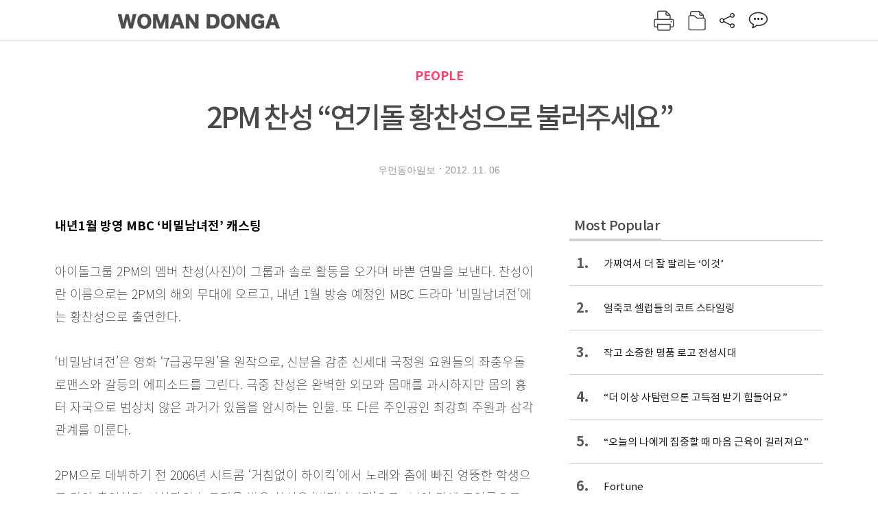

--- FILE ---
content_type: text/html; charset=UTF-8
request_url: https://woman.donga.com/people/article/all/12/148740/1
body_size: 10190
content:
<!DOCTYPE html>
<html lang="ko">
<head>
<title>2PM 찬성 “연기돌 황찬성으로 불러주세요”｜여성동아</title>
<meta charset="utf-8" />
<meta http-equiv="X-UA-Compatible" content="IE=edge" />
<meta name='keywords' content='' />
<meta name='description' content="" />
<meta name='writer' content='여성동아' />
<meta name="robots" content="index,follow">
<link rel="image_src" href="" />
<link rel="canonical" href="https://woman.donga.com/people/article/all/12/148740/1" />
<script data-ad-client='ca-pub-3925768217140661' async src='https://pagead2.googlesyndication.com/pagead/js/adsbygoogle.js'></script>
<meta name='robots' content='max-image-preview:none'/>
<meta property="og:title" content="" />

<meta property="og:type" content="article" />
<meta property="og:site_name" content="여성동아" />
<meta property="og:description" content="" />
<meta property="og:pubdate" content="" />
<meta property='og:url' content='https://woman.donga.com/people/article/all/12/148740/1'><meta name='twitter:url' content='https://woman.donga.com/people/article/all/12/148740/1' />
<meta name="twitter:card" content="summary_large_image" />
<meta name="twitter:image:src" content="" />
<meta name="twitter:site" content="@dongamedia" />
<meta name="twitter:description" content="" />
<meta name="twitter:title" content="" />
<meta itemprop="name" content="">
<meta itemprop="description" content="">

<link rel="stylesheet" type="text/css" href="https://image.donga.com/magazine/woman_w/css/style.css?t=20250832" />
<script type="text/javascript" src="https://image.donga.com/donga/js.v.1.0/jquery-latest.js"></script>
<script type="text/javascript" src="https://image.donga.com/donga/js.v.1.0/jquery-ui.js"></script>
<script type="text/javascript" src="https://image.donga.com/donga/js.v.1.0/jquery-cookie.js"></script>
<script type="text/javascript" src="https://image.donga.com/donga/js.v.1.0/donga.js"></script>
<script defer type="text/javascript" src="https://image.donga.com/donga/js.v.2.0/slick.js"></script>
<link rel="stylesheet" type="text/css" href="https://image.donga.com/donga/css.v.2.0/slick.css"/>
<script type="text/javascript" src="https://image.donga.com/magazine/woman_w/js/scrollBanner2.js"></script>
<script type="text/javascript" src="https://image.donga.com/magazine/woman_w/js/ui.js"></script>
<script type="text/javascript" src="https://image.donga.com/magazine/woman_w/js/jquery.jqtransform.js"></script>
<!-- dable meta tag -->
<!-- 아이템 ID (필수): 아이템을 식별하기 위해 사용하시는 유일한 키를 입력해 주셔야 하며, 문자 혹은 숫자를 입력하실 수
있으며, 동일한 아이템의 경우, PC와 모바일에서 동일한 아이템 ID 값을 가져야 합니다. -->
<meta content="148740" property="dable:item_id">

<!-- 아이템 작성자(기자명) (필수) -->
<meta content="우먼동아일보" property="dable:author">

<!-- 아이템 카테고리 -->
<meta content="PEOPLE" property="article:section"> <!-- 메인 카테고리 (필수) -->

<!-- 아이템 작성일(ISO 8601) (필수) -->
<meta content="2012-11-06T07:00:00+09:00" property="article:published_time"> <!-- 예(한국시간 오후 1:20) -->

<link rel='stylesheet' type='text/css' href='https://image.donga.com/donga/css.v.2.0/donga_reply.css?t=20220802'><script type='text/javascript' src='https://image.donga.com/donga/js.v.4.0/spintop-comment.js?t=20241216'></script>

<!-- Dable 스크립트 시작 / 문의 http://dable.io -->
<script>(function(d,a,b,l,e,_) {d[b]=d[b]||function(){(d[b].q=d[b].q||[]).push(arguments)};e=a.createElement(l);e.async=1;e.charset='utf-8';e.src='//static.dable.io/dist/plugin.min.js';_=a.getElementsByTagName(l)[0];_.parentNode.insertBefore(e,_);})(window,document,'dable','script');dable('setService', 'woman.donga.com');dable('sendLog');</script>
<!-- Dable 스크립트 종료 / 문의 http://dable.io -->
<script async src="https://securepubads.g.doubleclick.net/tag/js/gpt.js"></script>
<script>
window.googletag = window.googletag || {cmd: []};
googletag.cmd.push(function() {
googletag.defineSlot('/106061858/donga_magazine_rightbox', [[160, 600], [300, 250], [300, 600]], 'div-gpt-ad-1663115950090-0').addService(googletag.pubads());
googletag.pubads().enableSingleRequest();
googletag.pubads().collapseEmptyDivs();
googletag.enableServices();
});
</script>
<script type="application/ld+json">
{
    "@context": "https://schema.org",
    "@type": "NewsArticle",
    "@id": "https://woman.donga.com/people/article/all/12/148740/1#newsarticle",
    "headline": "2PM 찬성 “연기돌 황찬성으로 불러주세요”",
    "description": "내년1월 방영 MBC ‘비밀남녀전’ 캐스팅아이돌그룹 2PM의 멤버 찬성(사진)이 그룹과 솔로 활동을 오가며 바쁜 연말을 보낸다. 찬성이란 이름으로는 2PM의 해외 무대에 오르고,…",
    "inLanguage": "kr",
    "mainEntityOfPage": "https://woman.donga.com/people/article/all/12/148740/1",
    "url": "https://woman.donga.com/people/article/all/12/148740/1",
    "image": [
        {
            "@type": "ImageObject",
            "url": "http://dimg.donga.com/egc/CDB/WOMAN/Article/20/12/11/06/50641441.6.jpg",
            "width": 510,
            "height": 374,
            "caption": "2PM 찬성 “연기돌 황찬성으로 불러주세요”"
        }
    ],
    "datePublished": "2012-11-06T07:00:00+09:00",
    "dateModified": "2012-11-06T09:27:44+09:00",
    "author": [
        
    ],
    "publisher": {
        "@type": "Organization",
        "name": "여성동아",
        "url": "https://woman.donga.com", 
        "logo": {
            "@type": "ImageObject",
            "url": "https://image.donga.com/pc/2022/images/common/donga_icon.jpg",
            "width": 800,
            "height": 420
        }
        
    }
}
</script>
<script async src="https://securepubads.g.doubleclick.net/tag/js/gpt.js"></script>
<script>
  window.googletag = window.googletag || {cmd: []};
  googletag.cmd.push(function() {
    googletag.defineSlot('/106061858/donga_magazine/pc_magazine_300250', [300, 250], 'div-gpt-ad-1697095737422-0').addService(googletag.pubads());
    googletag.defineSlot('/106061858/donga_magazine/pc_magazine_120600', [120, 600], 'div-gpt-ad-1697098371287-0').addService(googletag.pubads());
    googletag.defineSlot('/106061858/pc_magazine_970250_1', [970, 250], 'div-gpt-ad-1697096865331-0').addService(googletag.pubads());
    googletag.defineSlot('/106061858/donga_magazine/pc_magazine_970250_2', [970, 250], 'div-gpt-ad-1697099813812-0').addService(googletag.pubads());
    googletag.pubads().enableSingleRequest();
    googletag.pubads().collapseEmptyDivs();
    googletag.enableServices();
  });
</script>

<script type="text/javascript" src="https://image.donga.com/donga/js.v.1.0/GAbuilder.js?t=20240911"></script>
<script type="text/javascript">
gabuilder = new GAbuilder('GTM-WSRSSK6') ;
let pageviewObj = {
    'up_login_status' : 'N',
        'ep_contentdata_content_id' : '12.148740' ,
        'ep_contentdata_content_title' : '2PM 찬성 “연기돌 황찬성으로 불러주세요”' ,
        'ep_contentdata_delivered_date' : '2012-11-06 07:00:00' ,
        'ep_contentdata_content_category_1depth' : 'PEOPLE' ,
        'ep_contentdata_content_category_2depth' : '-' ,
        'ep_contentdata_content_type' : '-' ,
        'ep_contentdata_content_tags' : '-' ,
        'ep_contentdata_author_name' : '-' ,
        'ep_contentdata_content_source' : '' ,
        'ep_contentdata_content_multimedia' : '-' ,
        'ep_contentdata_content_characters' : '0' ,
        'ep_contentdata_content_loginwall' : 'N' ,
        'ep_contentdata_content_series' : '-' ,
        'ep_contentdata_content_issue' : '-' ,
        'ep_contentdata_author_dept' : '-'
}
gabuilder.GAScreen(pageviewObj);
</script>
</head>
<body>
    
<!-- Google Tag Manager (noscript) -->
<noscript><iframe src='https://www.googletagmanager.com/ns.html?id=GTM-WSRSSK6' height='0' width='0' style='display:none;visibility:hidden'></iframe></noscript>
<!-- End Google Tag Manager (noscript) -->
    <div id="skip_navigation">
        <a href="#contents">본문 바로가기</a>
    </div>
    <div id="wrap" class='news_view'>
        <!-- header -->
        <div id="header" class="header header02">
            <!-- 최상단 메뉴 -->
            <div id='tnb'>  
                <div id='tnb_980'>
                    <ul class='right'>
                        <li><a href='https://secure.donga.com/membership/login.php?gourl=https%3A%2F%2Fwoman.donga.com%2Fpeople%2Farticle%2Fall%2F12%2F148740%2F1'><strong>로그인</strong></a></li><li><a href='https://secure.donga.com/membership/join.php?gourl=https%3A%2F%2Fwoman.donga.com%2Fpeople%2Farticle%2Fall%2F12%2F148740%2F1'>회원가입</a></li>
                        <li><a href='https://shindonga.donga.com/' target='_blank'>신동아</a></li>
                        <li><a href='https://weekly.donga.com/' target='_blank'>주간동아</a></li>
                        <li><a href='https://woman.donga.com/'>여성동아</a></li>
                        <li><a href='https://www.donga.com/' target='_blank'>동아일보</a></li>
                    </ul>
                </div>
            </div>
            <!-- //최상단 메뉴 -->
            <div id="gnb"  class='fixed'>
                <div id="gnb_980">
                    <h1>
                        <a href="https://woman.donga.com"><img src="https://image.donga.com/magazine/woman_w/img/logo03.gif" alt="WOMAN DONGA" /></a>
                    </h1>
                    <div class="menu_wrap">
                        <ul class="social">
                            <li class="facebook"><a href='https://www.facebook.com/thewomandonga' target='_blank'>페이스북</a></li>
                            <li class="instagram"><a href='https://www.instagram.com/womandonga/' target='_blank'>인스타그램</a></li>
                            <li class="youtube"><a href='https://www.youtube.com/user/WomanDongA' target='_blank'>유튜브</a></li>
                            <li class="naver_post"><a href='https://blog.naver.com/thewomandonga' target='_blank'>네이버블로그</a></li>
                        </ul>
                        <ul class="gnb gnb2">
                            <li><a href="https://woman.donga.com/style">STYLE</a></li>
                            <li><a href="https://woman.donga.com/life">LIFE</a></li>
                            <li><a href="https://woman.donga.com/people">PEOPLE</a></li>
                            <li><a href="https://woman.donga.com/edu">EDU</a></li>
                            <li><a href="https://woman.donga.com/culture">CULTURE</a></li>
                            <li><a href="https://woman.donga.com/money">MONEY</a></li>
                            <li><a href="https://woman.donga.com/issue">ISSUE</a></li>
                        </ul>
                                                 <div class='right_box'>
                            <span class='btn_top btn_print' data-event_name="click_content_event" data-ep_button_name="인쇄" data-ep_button_area="기사GNB" data-ep_button_category="기사뷰" onclick="javascript:openWindow('https://woman.donga.com/Print?cid=148740', 'Print', 720, 700 ); return false;"></span>
                            <span class='btn_top btn_list' data-event_name="click_content_event" data-ep_button_name="목차 이동" data-ep_button_area="기사GNB" data-ep_button_category="기사뷰" onclick="javascript:$(location).attr('href', 'https://woman.donga.com/Library?date=');"></span>
                            <span class='btn_top btn_share'></span>
                            <span class='btn_top btn_reply reply_yes'><em class='replyCnt'></em></span>
                        </div>
                        <!-- 공유하기 레이어 -->
                        <div id="shareLayer_top" class="share_layer top">
                            <span class="title">공유하기</span>
                            <ul class="share_list"></ul>
                            <span class="icon_comm btn_close">닫기</span>
                        </div>
                        <!-- 검색 -->
                        <form action="https://woman.donga.com/Search">
                            <fieldset>
                                <legend>검색창</legend>
                                <div class="search">
                                    <a href="javascript:return false;" class="btn_search"><img src="https://image.donga.com/magazine/woman_w/img/icon_search02.png" alt="통합검색" /></a>
                                </div>
                                <div id="search_box">
                                    <input type="text" name='query' class="search_txt" />
                                </div>
                            </fieldset>
                        </form>
                        <!-- //검색 -->
                    </div>
                </div>
            </div>
        </div>
        <!-- //header -->
<script>
    $(document).ready( function()
    {
        var clickSearch = 0;
        //검색
        $('.btn_search').on('click',function(){
            if( clickSearch == 0 )
            {
                $('#search_box').removeClass('off');
                $('#search_box').addClass('on');
                clickSearch = 1;
            }
            else
            {
                $('#search_box').removeClass('on');
                $('#search_box').addClass('off');
                clickSearch = 0;
                if( $('.search_txt').val() != "" ) {
                    $("form").submit();
                }
            }
        });
    });

</script><div id='contents'  class='reform'>
<div class="article_inner">
    <div id='top_view'>
        <div class='news_top'>
            <h3 class='cate_top'><a href='https://woman.donga.com/people'>PEOPLE</a></h3>
            <h2>2PM 찬성 “연기돌 황찬성으로 불러주세요”</h2>
            
            <div class="name_date">
                <p class='j_name'>우먼동아일보</p>
                <p class="j_date">2012. 11. 06</p>
            </div>
        </div>
    </div>
    

<!-- //BODY 시작-->
<div id='view_wrap'>
    <div id="view_left">
        <div class="news_con" itemprop='articleBody'>
            <div class="article_box">
                <b>내년1월 방영 MBC ‘비밀남녀전’ 캐스팅<br></b><br>아이돌그룹 2PM의 멤버 찬성(사진)이 그룹과 솔로 활동을 오가며 바쁜 연말을 보낸다. 찬성이란 이름으로는 2PM의 해외 무대에 오르고, 내년 1월 방송 예정인 MBC 드라마 ‘비밀남녀전’에는 황찬성으로 출연한다.<br><br> ‘비밀남녀전’은 영화 ‘7급공무원’을 원작으로, 신분을 감춘 신세대 국정원 요원들의 좌충우돌 로맨스와 갈등의 에피소드를 그린다. 극중 찬성은 완벽한 외모와 몸매를 과시하지만 몸의 흉터 자국으로 범상치 않은 과거가 있음을 암시하는 인물. 또 다른 주인공인 최강희 주원과 삼각관계를 이룬다.<br><br> 2PM으로 데뷔하기 전 2006년 시트콤 ‘거침없이 하이킥’에서 노래와 춤에 빠진 엉뚱한 학생으로 단역 출연하며 시청자의 눈도장을 받은 찬성은 ‘비밀남녀전’으로 7년여 만에 주연급으로 올라섰다. 이후 2008년 KBS 2TV 드라마 ‘정글피쉬1’를 통해 첫 정극 연기에 도전했고, 지난해 일본에서는 TBS 드라마 ‘괴도로얄’로 출중한 액션 연기를 선보였다. 평소 운동을 즐기는 찬성은 이번 작품에서 ‘괴도로얄’과는 다른 섬세하고 강도 높은 액션을 선보이며 태권도, 검도 유단자의 실력을 과시할 예정이다.<br><br> 찬성은 2PM 멤버로서 17일 중국 상하이를 시작으로 펼쳐지는 아시아 투어에도 참여한다.<br><br>백솔미 기자 bsm@donga.com 트위터@bsm0007<br><br><script type='text/javascript' src='https://image.donga.com/dac/MAGAZINE/PC/magazine_common_view_middle_5para_01.js'></script><br><br> <br><br>
            </div>
            
            <script type='text/javascript' src='https://image.donga.com/dac/MAGAZINE/PC/common_pc_byline.js'></script>
            <!-- Begin Dable 본문하단_그리드-리스트 / For inquiries, visit http://dable.io -->
<div id="dablewidget_x7yvj2jl" data-widget_id="x7yvj2jl">
<script>
(function(d,a,b,l,e,_) {
if(d[b]&&d[b].q)return;d[b]=function(){(d[b].q=d[b].q||[]).push(arguments)};e=a.createElement(l);
e.async=1;e.charset='utf-8';e.src='//static.dable.io/dist/plugin.min.js';
_=a.getElementsByTagName(l)[0];_.parentNode.insertBefore(e,_);
})(window,document,'dable','script');
dable('setService', 'woman.donga.com');
dable('sendLogOnce');
dable('renderWidget', 'dablewidget_x7yvj2jl');
</script>
</div>
<!-- End 본문하단_그리드-리스트 / For inquiries, visit http://dable.io -->
            <div class="sub_btn_box">
                <ul>
                    <li class="sub_btn btn_recommand">
                        <span class="img" data-event_name="click_content_event" data-ep_button_name="기사 추천" data-ep_button_area="기사콘텐츠" data-ep_button_category="기사뷰"></span>
                        <div class="txt_box">
                            <span class="txt">추천</span>
                            <em class="counter" id="likeCnt">0</em>
                        </div>
                    </li>
                    <li class="sub_btn btn_reply">
                        <span class="img"></span>
                        <div class="txt_box">
                            <span class="txt">댓글</span>
                            <em class="counter"  id="replyCnt">0</em>
                        </div>
                    </li>
                    <li class="sub_btn btn_cont_list">
                        <span class="img" data-event_name="click_content_event" data-ep_button_name="목차 이동" data-ep_button_area="기사콘텐츠" data-ep_button_category="기사뷰"></span>
                        <span class="txt">목차</span>
                    </li>
                    <li class="sub_btn btn_share">
                        <span class="img"></span>
                        <span class="txt" >공유</span>
                    </li>
                </ul>
                <!-- //하단 버튼 -->
            </div>
        <div class="gallery" id='goReply'></div>
    </div>
</div>
<!-- 공유하기 레이어 -->
<div id="shareLayer" class="share_layer">
    <span class="title">공유하기</span>
    <ul class="share_list"></ul>
    <span class="icon_comm btn_close">닫기</span>
</div>
<!-- 댓글 팝업 -->
<div id="replyLayerPopup">
    <div class="reply_layer_con">
        <div class="reply_box">
            <a name='replyLayer'></a>
            <div class="reply_top_wrap">
                <div class="reply_top">
                    <span class="title">댓글</span>
                    <span class="txt"><em class='replyCnt'>0</em>개</span>
                </div>
                <span class="layer_close" onclick="javascript:return $('#replyLayerPopup').hide();">닫기</a>
            </div>
            <div id="spinTopLayer"></div>
        </div>
    </div>
</div>
<!-- //댓글 팝업-->

<script>
    var spinTopParams = new Array();
    spinTopParams['length'] = 10;
    spinTopParams['site'] = "woman.donga.com" ;
    spinTopParams['newsid'] = "WOMAN.148740" ;
    spinTopParams['newsurl'] = "https://woman.donga.com/people/article/all/12/148740/1" ;
    spinTopParams['newstitle'] = "2PM 찬성 “연기돌 황찬성으로 불러주세요”" ;
    spinTopParams['newsimage'] = '' ;

</script>
<script type='text/javascript' src='https://image.donga.com/js/kakao.link.js'></script>
<script type='text/javascript' src='https://image.donga.com/donga/js/kakao-latest.min.js'></script>
<script type='text/javascript' src='https://image.donga.com/donga/js.v.1.0/clipboard.min.js'></script>
<script>
    Kakao.init('74003f1ebb803306a161656f4cfe34c4');
    function snsShareOverlap(classArea, no)
    {

        var post = new Object() ;
        post.p0 = '2PM 찬성 “연기돌 황찬성으로 불러주세요” : 여성동아';
        post.p1 = '내년1월 방영 MBC ‘비밀남녀전’ 캐스팅아이돌그룹 2PM의 멤버 찬성(사진)이 그룹과 솔로 활동을 오가며 바쁜 연말을 보낸다. 찬성이란 이름으로는 2PM의 해외 무대에 오르고, 내년 1월 방송 예정인 MBC 드라마 ‘비밀남녀전’에는 황찬성으로 출연한다. ‘비밀남녀전’은 영화 ‘7급공무원’을 원작으로, 신분을 감춘 신세…';
        post.p2 = 'http://dimg.donga.com/egc/CDB/WOMAN/Article/20/12/11/06/50641441.6.jpg';
        post.p3 = 'https://woman.donga.com/people/article/all/12/148740/1';
        post.p4 = '12'
        post.p5 = 'WOMAN';
        post.p6 = 'PC';
        post.p7 = 'woman.donga.com';
        post.p8 = '0172456';  //0124378
        post.p9 = no;
        post.gid = '148740';

        var targetUrl = "/HUB/common/snssharebox.php" ;

        $.ajax({
            type : 'POST' ,
            url : targetUrl ,
            data : post ,
            dataType : 'html' ,
            error : function(result) { alert('error') ; } ,
            success : function(result) {
                $(classArea).html(result) ;
            }
        });

        return false;
    }

    function openWindow(url, name, width, height)
    {
        window.open(url, name, "width="+width+", height="+height+", scrollbars=yes, resizable=yes");
        return false;
    }

    $(document).ready( function()
    {
        $('.header div.fixed #gnb_980 .right_box .btn_top.btn_share').on('click',function(){
            snsShareOverlap('#shareLayer_top .share_list', 1);
            $('#shareLayer_top').show();
            return false;
        });

        $('.btn_share .img').on('click',function(){
            snsShareOverlap('#shareLayer .share_list', 2);
            $('#shareLayer').show();
            return false;
        });

        $('#shareLayer .btn_close').click(function () {
            $('#shareLayer').hide();
        })

        $('#shareLayer_top .btn_close').click(function () {
            $('#shareLayer_top').hide();
        })

        //댓글 팝업 열기/닫기
        $('#header .btn_reply, .sub_btn.btn_reply').click(function () {
            _spinTop (spinTopParams, 1, 0 ) ;
            $('#fullScreenPopupLayer, #replyLayerPopup').show();
        })
        $('#fullScreenPopupLayer').click(function () {
            $(this).hide();
            $('#replyLayerPopup').hide();
        })
        $('#replyLayerPopup').find('.layer_close').click(function () {
            $('#fullScreenPopupLayer, #replyLayerPopup').hide();
        })

        _spinTopCount(spinTopParams);
        _spinTopNewsInfo(spinTopParams);

        $('.btn_recommand').attr('onclick', '_spinTopLike(spinTopParams);');
        $('.btn_cont_list').attr('onclick', "$(location).attr('href', 'https://woman.donga.com/Library?date=201211');");

        var imgWidth = $('.photo_right').find('img').width();
        $('.photo_right .desc, .photo_left .desc').css('width', imgWidth);

        $('.sub_btn.btn_recommand').click(function () {
            if ($(this).hasClass('on')) {
                $(this).removeClass('on')
            } else if ($(this).hasClass('on') != true) {
                $(this).addClass('on')
            }
        })
         //캡션 넓이 조정
        $('.photo_right, .photo_left').each(function () {
            var imgWidth = $(this).find('img').width();
            $(this).find('.desc').css('width', imgWidth);
        })

        //기사 본문 innerHtml
        var beginWord = $('.article_box').html();
        var startWord = beginWord.trim().startsWith('<h4 class="mid_title');
        if(startWord == true){
            $('.article_box').find('.mid_title').eq(0).addClass('no_mgt');
        }

    });

</script>    <div id="view_right">
        <div class='more_news'><h2 class='title'>Most Popular</h2><ol><li><a href='https://woman.donga.com/style/article/01/12/6056410/1' data-event_name="click_content_event" data-ep_button_name="가짜여서 더 잘 팔리는 ‘이것’" data-ep_button_area="Most Popular" data-ep_button_category="기사뷰"><span class='num'>1.</span><span class='text'>가짜여서 더 잘 팔리는 ‘이것’</span></a></li><li><a href='https://woman.donga.com/style/article/01/12/6048796/1' data-event_name="click_content_event" data-ep_button_name="얼죽코 셀럽들의 코트 스타일링 " data-ep_button_area="Most Popular" data-ep_button_category="기사뷰"><span class='num'>2.</span><span class='text'>얼죽코 셀럽들의 코트 스타일링 </span></a></li><li><a href='https://woman.donga.com/style/article/01/12/6048790/1' data-event_name="click_content_event" data-ep_button_name="작고 소중한 명품 로고 전성시대" data-ep_button_area="Most Popular" data-ep_button_category="기사뷰"><span class='num'>3.</span><span class='text'>작고 소중한 명품 로고 전성시대</span></a></li><li><a href='https://woman.donga.com/BestClick/article/50/12/6058402/1' data-event_name="click_content_event" data-ep_button_name="“더 이상 사탐런으론 고득점 받기 힘들어요”" data-ep_button_area="Most Popular" data-ep_button_category="기사뷰"><span class='num'>4.</span><span class='text'>“더 이상 사탐런으론 고득점 받기 힘들어요”</span></a></li><li><a href='https://woman.donga.com/people/article/04/12/6054964/1' data-event_name="click_content_event" data-ep_button_name="“오늘의 나에게 집중할 때 마음 근육이 길러져요”" data-ep_button_area="Most Popular" data-ep_button_category="기사뷰"><span class='num'>5.</span><span class='text'>“오늘의 나에게 집중할 때 마음 근육이 길러져요”</span></a></li><li><a href='https://woman.donga.com/life/article/02/12/6035119/1' data-event_name="click_content_event" data-ep_button_name="Fortune" data-ep_button_area="Most Popular" data-ep_button_category="기사뷰"><span class='num'>6.</span><span class='text'>Fortune</span></a></li><li><a href='https://woman.donga.com/people/article/04/12/6054364/1' data-event_name="click_content_event" data-ep_button_name="“촬영장에선 무섭지만 게임할 땐 재미있는 아빠”" data-ep_button_area="Most Popular" data-ep_button_category="기사뷰"><span class='num'>7.</span><span class='text'>“촬영장에선 무섭지만 게임할 땐 재미있는 아빠”</span></a></li></ol></div>
        <div class='ad'><table><tr><td><!-- /106061858/donga_magazine/pc_magazine_300250 -->
<div id='div-gpt-ad-1697095737422-0' style='min-width: 300px; min-height: 250px;'>
  <script>
    googletag.cmd.push(function() { googletag.display('div-gpt-ad-1697095737422-0'); });
  </script>
</div></td></tr></table></div>
        <div class='hot'><h2 class='title'>What is New</h2><ul><li><a href='https://woman.donga.com/money/article/all/12/6058408/1' data-event_name="click_content_event" data-ep_button_name="우리 아이 금융 교육 핵심 요약 " data-ep_button_area="What is New" data-ep_button_category="기사뷰"><span class='title'>우리 아이 금융 교육 핵심 요약 </span><span class='image'><img src='https://dimg.donga.com/a/89/82/95/1/ugc/CDB/WOMAN/Article/69/67/67/4c/6967674c04bca0a0a0a.jpg' alt='우리 아이 금융 교육 핵심 요약 ' /></span></a></li><li><a href='https://woman.donga.com/edu/article/all/12/6058402/1' data-event_name="click_content_event" data-ep_button_name="“더 이상 사탐런으론 고득점 받기 힘들어요”" data-ep_button_area="What is New" data-ep_button_category="기사뷰"><span class='title'>“더 이상 사탐런으론 고득점 받기 힘들어요”</span><span class='image'><img src='https://dimg.donga.com/a/89/82/95/1/ugc/CDB/WOMAN/Article/69/68/a0/e4/6968a0e4155ca0a0a0a.jpg' alt='“더 이상 사탐런으론 고득점 받기 힘들어요”' /></span></a></li><li><a href='https://woman.donga.com/culture/article/all/12/6058054/1' data-event_name="click_content_event" data-ep_button_name="술 없이 친해지는 ‘소버 큐리어스’ 시대" data-ep_button_area="What is New" data-ep_button_category="기사뷰"><span class='title'>술 없이 친해지는 ‘소버 큐리어스’ 시대</span><span class='image'><img src='https://dimg.donga.com/a/89/82/95/1/ugc/CDB/WOMAN/Article/69/68/43/f0/696843f01670d2738e25.jpg' alt='술 없이 친해지는 ‘소버 큐리어스’ 시대' /></span></a></li><li><a href='https://woman.donga.com/people/article/all/12/6058051/1' data-event_name="click_content_event" data-ep_button_name="“내 아이의 하루를 디자인한다는 마음으로 시작했어요”" data-ep_button_area="What is New" data-ep_button_category="기사뷰"><span class='title'>“내 아이의 하루를 디자인한다는 마음으로 시작했어요”</span><span class='image'><img src='https://dimg.donga.com/a/89/82/95/1/ugc/CDB/WOMAN/Article/69/67/45/14/6967451417c2a0a0a0a.jpg' alt='“내 아이의 하루를 디자인한다는 마음으로 시작했어요”' /></span></a></li><li><a href='https://woman.donga.com/issue/article/all/12/6056452/1' data-event_name="click_content_event" data-ep_button_name="언제 어디서나 고객 중심 서비스 강화하는 삼성전자" data-ep_button_area="What is New" data-ep_button_category="기사뷰"><span class='title'>언제 어디서나 고객 중심 서비스 강화하는 삼성전자</span><span class='image'><img src='https://dimg.donga.com/a/89/82/95/1/ugc/CDB/WOMAN/Article/69/65/f6/64/6965f66410a6a0a0a0a.jpg' alt='언제 어디서나 고객 중심 서비스 강화하는 삼성전자' /></span></a></li></ul></div>
        <div class='ad'><!-- /106061858/donga_magazine_rightbox -->
<div id='div-gpt-ad-1663115950090-0' style='min-width: 160px; min-height: 250px;'>
<script>
googletag.cmd.push(function() { googletag.display('div-gpt-ad-1663115950090-0'); });
</script>
</div></div>
    </div><script type='text/javascript' src='https://image.donga.com/dac/MAGAZINE/PC/magazine_common_view_inspace_paragraph_01.js'></script><div id='right_banner' style='position:relative; right:-180px;'><!-- /106061858/donga_magazine/pc_magazine_120600 -->
<div id='div-gpt-ad-1697098371287-0' style='min-width: 120px; min-height: 600px;'>
  <script>
    googletag.cmd.push(function() { googletag.display('div-gpt-ad-1697098371287-0'); });
  </script>
</div></div>
<script>
    $(document).ready(function() {
        initMoving2(document.getElementById('right_banner'), 110, 280, 1350);
    });
</script></div>            <div class="bot_list_wrap">
                                    <div class="latest_news_cat">
                        <h5 class="bot_title title_cat"><a href="https://woman.donga.com/people">PEOPLE</a></h5>
                        <ul class="bot_list latest_list">
                                                <li class="item_list">
                            <a href="https://woman.donga.com/people/article/all/12/6054964/1" data-event_name="click_content_event" data-ep_button_name="“오늘의 나에게 집중할 때 마음 근육이 길러져요”" data-ep_button_area="분야별 기사" data-ep_button_category="기사뷰">
                                <div class="thumb_img">
                                    <img src="https://dimg.donga.com/a/390/390/95/1/ugc/CDB/WOMAN/Article/69/68/44/6e/6968446e0b61d2738e25.jpg" alt="">
                                </div>
                                <div class="thumb_txt">
                                    <p>“오늘의 나에게 집중할 때 마음 근육이 길러져요”</p>
                                </div>
                            </a>
                        </li>                        <li class="item_list">
                            <a href="https://woman.donga.com/people/article/all/12/6054364/1" data-event_name="click_content_event" data-ep_button_name="“촬영장에선 무섭지만 게임할 땐 재미있는 아빠”" data-ep_button_area="분야별 기사" data-ep_button_category="기사뷰">
                                <div class="thumb_img">
                                    <img src="https://dimg.donga.com/a/390/390/95/1/ugc/CDB/WOMAN/Article/69/67/3e/55/69673e5525ffd2738e25.jpg" alt="">
                                </div>
                                <div class="thumb_txt">
                                    <p>“촬영장에선 무섭지만 게임할 땐 재미있는 아빠”</p>
                                </div>
                            </a>
                        </li>                        <li class="item_list">
                            <a href="https://woman.donga.com/people/article/all/12/6048661/1" data-event_name="click_content_event" data-ep_button_name="“한복은 단순해 보이지만 그 안의 인문학적 부분은 크고 넓어요”" data-ep_button_area="분야별 기사" data-ep_button_category="기사뷰">
                                <div class="thumb_img">
                                    <img src="https://dimg.donga.com/a/390/390/95/1/ugc/CDB/WOMAN/Article/69/5f/41/90/695f419002e7a0a0a0a.jpg" alt="">
                                </div>
                                <div class="thumb_txt">
                                    <p>“한복은 단순해 보이지만 그 안의 인문학적 부분은 크고 넓어요”</p>
                                </div>
                            </a>
                        </li>
                        </ul>
                    </div>
                <div class="editorspick">
                    <h5 class="bot_title title_eidt">Editor's pick</h5>
                    <ul class="bot_list editor_list">
                                                <li class="item_list">
                            <a href="https://woman.donga.com/people/article/all/12/6058402/1" data-event_name="click_content_event" data-ep_button_name="“더 이상 사탐런으론 고득점 받기 힘들어요”" data-ep_button_area="Editor&apos;s Pick" data-ep_button_category="기사뷰">
                                <div class="thumb_img">
                                    <div class="thumb_img">
                                        <img src="https://dimg.donga.com/carriage/MAGAZINE/images/woman_home_top_0/6969953b16eed2738e25.jpg" alt="“더 이상 사탐런으론 고득점 받기 힘들어요”">
                                    </div>
                                </div>
                                <div class="thumb_txt">
                                    <p>“더 이상 사탐런으론 고득점 받기 힘들어요”</p>
                                </div>
                            </a>
                        </li>                        <li class="item_list">
                            <a href="https://woman.donga.com/people/article/all/12/6058408/1" data-event_name="click_content_event" data-ep_button_name="우리 아이 금융 교육 핵심 요약 " data-ep_button_area="Editor&apos;s Pick" data-ep_button_category="기사뷰">
                                <div class="thumb_img">
                                    <div class="thumb_img">
                                        <img src="https://dimg.donga.com/a/390/390/95/1/ugc/CDB/WOMAN/Article/69/67/67/4c/6967674c04bca0a0a0a.jpg" alt="우리 아이 금융 교육 핵심 요약 ">
                                    </div>
                                </div>
                                <div class="thumb_txt">
                                    <p>우리 아이 금융 교육 핵심 요약 </p>
                                </div>
                            </a>
                        </li>                        <li class="item_list">
                            <a href="https://woman.donga.com/people/article/all/12/6058051/1" data-event_name="click_content_event" data-ep_button_name="“내 아이의 하루를 디자인한다는 마음으로 시작했어요”" data-ep_button_area="Editor&apos;s Pick" data-ep_button_category="기사뷰">
                                <div class="thumb_img">
                                    <div class="thumb_img">
                                        <img src="https://dimg.donga.com/carriage/MAGAZINE/images/woman_home_top_0/6968417822aed2738e25.jpg" alt="“내 아이의 하루를 디자인한다는 마음으로 시작했어요”">
                                    </div>
                                </div>
                                <div class="thumb_txt">
                                    <p>“내 아이의 하루를 디자인한다는 마음으로 시작했어요”</p>
                                </div>
                            </a>
                        </li>
                    </ul>
                </div>
            </div>            <div class="bot_contents">
                <!-- Most Popular, What is New -->
                <div class="category_wrap">
                    <div class="list_title">
                        <h3 class="title">See more stories</h3>
                    </div>
                    <ul class="category_list">
                        <li>
                            <a href='https://woman.donga.com/style'>
                                <span class='text'>STYLE</span>
                            </a>
                        </li>
                        <li>
                            <a href='https://woman.donga.com/life'>
                                <span class='text'>LIFE</span>
                            </a>
                        </li>
                        <li>
                            <a href='https://woman.donga.com/people'>
                                <span class='text'>PEOPLE</span>
                            </a>
                        </li>
                        <li>
                            <a href='https://woman.donga.com/culture'>
                                <span class='text'>CULTURE</span>
                            </a>
                        </li>
                        <li>
                            <a href='https://woman.donga.com/money'>
                                <span class='text'>MONEY</span>
                            </a>
                        </li>
                        <li>
                            <a href='https://woman.donga.com/issue'>
                                <span class='text'>ISSUE</span>
                            </a>
                        </li>
                    </ul>
                </div>
                <!-- //Most Popular, What is New -->
                <div class="bot_mid">
                    <!-- sns -->
                    <div class="sns">
                        <h2>Follow up on SNS</h2>
                        <ul>
                            <li class="facebook">
                                <a href="https://www.facebook.com/thewomandonga" target="_blank">페이스북</a>
                            </li>
                            <li class="instagram">
                                <a href="https://www.instagram.com/womandonga/" target="_blank">인스타그램</a>
                            </li>
                            <li class="youtube">
                                <a href="https://youtube.com/womandonga" target="_blank">유튜브</a>
                            </li>
                            <li class="naver_post">
                                <a href="https://blog.naver.com/thewomandonga" target="_blank">네이버블로그</a>
                            </li>
                        </ul>
                    </div>
                    <!-- //sns -->
                    <!-- 운세 -->
                    <div class='fortune'><a href='https://woman.donga.com/Home/article/all/12/6035119/1' class='title'>띠별로 알아보는 1월 운세</a></div>
                    <!-- //운세 -->
                </div>
                <!-- 신간 -->
                <div class="introduce">
                    <div class="image">
                        <a href="https://woman.donga.com/Library"><img src="https://dimg.donga.com/carriage/WOMAN/cron/woman_month/woman_month.jpg" alt="신간" /></a>
                    </div>
                    <div class="btn_area">
                        <div class="btn">
                            <span class="month">01</span>
                            <a href="https://woman.donga.com/Library">목차</a>
                            <a href="https://web.donga.com/order/magazine/subscription.php">구독</a>
                            <a href="https://www.aladin.co.kr/shop/wproduct.aspx?ItemId=381946453" target="_blank">구입</a>
                        </div>
                    </div>
                </div>
                <!-- //신간 -->
            </div>        <script>
            $(document).mouseup(function (e) {
                var LayerPopup = $(".share_layer");
                if (LayerPopup.has(e.target).length === 0) {
                    LayerPopup.css('display', 'none');
                }

                var offsetBtnBox = $('.sub_btn_box').offset().top;
                $('#shareLayer').css('top',offsetBtnBox + 30)
            });
        </script>
        <!-- //공유하기 레이어 -->        <div id="footer" class="footer">
            <div id="footer_980">
                <ul>
                    <li class="first">
                        <a href="https://woman.donga.com">여성동아</a>
                        <ul>
                            <li><a href="https://web.donga.com/order/magazine/subscription.php">구독신청</a></li>
                            <li><a href="https://woman.donga.com/Docs?p0=ad">광고안내</a></li>
                            <li><a href="https://woman.donga.com/Docs?p0=docs">윤리강령</a></li>
                        </ul>
                    </li>
                    <li class="second"><a href="https://shindonga.donga.com">신동아</a></li>
                    <li class="third"><a href="https://weekly.donga.com">주간동아</a></li>
                    <li class="third">
                        <a href="https://www.donga.com/">동아닷컴</a>
                        <ul>
                            <li><a href="https://www.donga.com/company">회사소개</a></li>
                            <li><a href="https://www.donga.com/company?m=adguide">광고(인터넷, 전광판)</a></li>
                            <li><a href="https://www.donga.com/company?m=cooperation">제휴안내</a></li>
                            <li><a href="https://secure.donga.com/membership/policy/service.php">이용약관</a></li>
                            <li><a href="https://secure.donga.com/membership/policy/privacy.php"><strong>개인정보처리방침</strong></a></li>
                            <li><a href="https://www.donga.com/news/Docs?p0=teenagers_doc">청소년보호정책</a></li>
                        </ul>
                    </li>
                </ul>
                <address>Copyright by <strong>dongA.com</strong> All rights reserved. <span>서울특별시 서대문구 충정로 29 | 등록번호: 서울아0074 | 등록일자: 2009.01.16 | 발행·편집인: 신석호</span></address>
            </div>
        </div>
        <!-- //footer -->
    <script>
        $(window).load(function(){
            positionAD();
        });

        $(window).resize(function(){
            positionAD();
        });

        function positionAD() {
            var winWidth = $(window).width();
            $('#left_AD').css({'left':(winWidth-980)/2-80+'px', 'display':'block'});
        }
    </script>

    
    
    <div id='left_AD'></div>
    
    </div>
    <script>
$(document).ready(function(){

    $('.btn_login').on('click', function(){
        let customObj = {};
        customObj = {
            ep_contentdata_content_title : '여성동아'
        }
        var ep_sign_up_method = "여성동아" ;
        gabuilder.setMakeCookiePV(ep_sign_up_method, 'ga4Articleinfo', 'donga.com', 10, 'https://secure.donga.com/membership/login.php?gourl=https://woman.donga.com/people/article/all/12/148740/1', customObj, false) ;
    });
});
</script>
</body>
</html>

<script>var _GCD = '10'; </script><script src='https://dimg.donga.com/acecounter/acecounter_V70.20130719.js'></script><script>_PL(_rl);</script>

--- FILE ---
content_type: text/html; charset=UTF-8
request_url: https://spintop.donga.com/comment?jsoncallback=jQuery1112004369356861257856_1768745219711&m=count&p3=woman.donga.com&p4=WOMAN.148740&_=1768745219712
body_size: 225
content:
jQuery1112004369356861257856_1768745219711( '0' ); 

--- FILE ---
content_type: text/html; charset=UTF-8
request_url: https://spintop.donga.com/comment?jsoncallback=jQuery1112004369356861257856_1768745219713&m=newsinfo&p3=woman.donga.com&p4=WOMAN.148740&_=1768745219714
body_size: 464
content:
jQuery1112004369356861257856_1768745219713( '{\"HEAD\":{\"STATUS\":\"ok\",\"SITE\":\"woman.donga.com\",\"NEWSID\":\"WOMAN.148740\"},\"DATA\":{\"site\":\"woman.donga.com\",\"newsid\":\"WOMAN.148740\",\"title\":\"2PM \\ucc2c\\uc131 \\u201c\\uc5f0\\uae30\\ub3cc \\ud669\\ucc2c\\uc131\\uc73c\\ub85c \\ubd88\\ub7ec\\uc8fc\\uc138\\uc694\\u201d\",\"url\":\"http:\\/\\/woman.donga.com\\/List\\/3\\/all\\/12\\/148740\\/1?\",\"image\":\"\",\"ref0\":1,\"ref1\":0,\"ref2\":0,\"ref3\":0,\"ref4\":0,\"ref5\":0,\"ref6\":0,\"ref7\":0}}' ); 

--- FILE ---
content_type: text/html; charset=utf-8
request_url: https://www.google.com/recaptcha/api2/aframe
body_size: 269
content:
<!DOCTYPE HTML><html><head><meta http-equiv="content-type" content="text/html; charset=UTF-8"></head><body><script nonce="8lZJFY9c3S9ZIJOuxKXfLg">/** Anti-fraud and anti-abuse applications only. See google.com/recaptcha */ try{var clients={'sodar':'https://pagead2.googlesyndication.com/pagead/sodar?'};window.addEventListener("message",function(a){try{if(a.source===window.parent){var b=JSON.parse(a.data);var c=clients[b['id']];if(c){var d=document.createElement('img');d.src=c+b['params']+'&rc='+(localStorage.getItem("rc::a")?sessionStorage.getItem("rc::b"):"");window.document.body.appendChild(d);sessionStorage.setItem("rc::e",parseInt(sessionStorage.getItem("rc::e")||0)+1);localStorage.setItem("rc::h",'1768745228139');}}}catch(b){}});window.parent.postMessage("_grecaptcha_ready", "*");}catch(b){}</script></body></html>

--- FILE ---
content_type: application/javascript; charset=utf-8
request_url: https://fundingchoicesmessages.google.com/f/AGSKWxWg5p9_4dTBw2SWs8LMrGiLapVCCF65dq1rjRTS5x1yxq4j1rl7YbXMgSYSicLK52lLnzgnTLadnWm8q3xbteRi1FSNIpmgx4tTpyF8nTRLny4W1niVPJ9z83JaAnMbm62cS0hkw4FHhzBy6fvXOvkEq_msmOlwbeuZwe7O32pVNrR5de4dX6MbI8ud/_/468x060.?adversion=/adspot./prebid-_googleads_
body_size: -1291
content:
window['0e720f76-3175-4690-b56a-4a1284bf831f'] = true;

--- FILE ---
content_type: application/x-javascript
request_url: https://yellow.contentsfeed.com/RealMedia/ads/adstream_jx.ads/magazine.donga.com/@x41
body_size: 431
content:
document.write ('<a href="https://yellow.contentsfeed.com/RealMedia/ads/click_lx.ads/magazine.donga.com/645539888/x41/default/empty.gif/41347a2b70326c73365167414376472b" target="_top"><img src="https://yellow.contentsfeed.com/RealMedia/ads/Creatives/default/empty.gif"  width="1" height="1" alt="" BORDER=0 border="0"></a>');


--- FILE ---
content_type: application/x-javascript
request_url: https://yellow.contentsfeed.com/RealMedia/ads/adstream_jx.ads/magazine.donga.com/@Bottom
body_size: 434
content:
document.write ('<a href="https://yellow.contentsfeed.com/RealMedia/ads/click_lx.ads/magazine.donga.com/828552694/Bottom/default/empty.gif/41347a2b70326c73365163414355374e" target="_top"><img src="https://yellow.contentsfeed.com/RealMedia/ads/Creatives/default/empty.gif"  width="1" height="1" alt="" BORDER=0 border="0"></a>');
